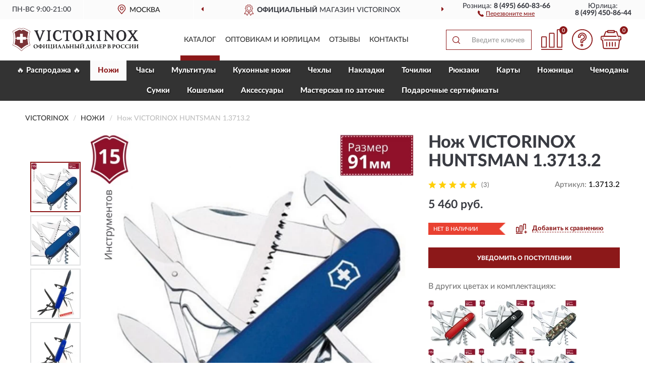

--- FILE ---
content_type: text/html; charset=utf-8
request_url: https://vixrussia.ru/nozh-victorinox-huntsman-1-3713-2
body_size: 16478
content:
<!DOCTYPE html>
<html dir="ltr" lang="ru">
<head>
<meta charset="UTF-8" />
<meta name="viewport" content="width=device-width, initial-scale=1, shrink-to-fit=no" />
<base href="https://vixrussia.ru/" />
<link rel="preload" href="catalog/view/fonts/Lato-Medium.woff2" as="font" type="font/woff2" crossorigin="anonymous" />
<link rel="preload" href="catalog/view/fonts/Lato-Heavy.woff2" as="font" type="font/woff2" crossorigin="anonymous" />
<link rel="preload" href="catalog/view/fonts/Lato-Bold.woff2" as="font" type="font/woff2" crossorigin="anonymous" />
<link rel="preload" href="catalog/view/fonts/font-awesome/fonts/fontawesome-webfont.woff2" as="font" type="font/woff2" crossorigin="anonymous" />
<link rel="preload" href="catalog/view/javascript/jquery/jquery.min.js" as="script" type="text/javascript" />
<link rel="preload" href="catalog/view/theme/coloring/assets/bootstrap/css/bootstrap.min.css" as="style" type="text/css" />
<link rel="preload" href="catalog/view/theme/coloring/stylesheet/style.css?ver=68" as="style" type="text/css" />
<title>VICTORINOX HUNTSMAN 1.3713.2. Купить Нож перочинный на Официальном Сайте VICTORINOX в России.</title>
<meta name="description" content="Нож VICTORINOX HUNTSMAN 1.3713.2 - ✅ Купить сегодня ❤️ Оригинал c доставкой ✈️ по всей России и Гарантией | Есть 'В наличии' | Лучшая цена 2026 | Звони 8 (495) 660-83-66 | VICTORINOX HUNTSMAN 1.3713.2: Характеристики, Фото, Отзывы" /><meta name="google-site-verification" content="kRydqsrbR90dlChMvba5BGgTa2nq2ws5TGvPnlaLhVY" /><meta name="yandex-verification" content="4c8da5e0baac37f7" /><meta http-equiv="X-UA-Compatible" content="IE=edge">
<link rel="apple-touch-icon" sizes="76x76" href="favicon-76x76.png" />
<link rel="apple-touch-icon" sizes="192x192" href="favicon-192x192.png" />
<link rel="icon" type="image/png" sizes="192x192" href="favicon-192x192.png" />
<meta name="msapplication-config" content="browserconfig.xml" />
<meta name="theme-color" content="#FFFFFF" />
<link href="https://vixrussia.ru/nozh-victorinox-huntsman-1-3713-2" rel="canonical" />
<script src="catalog/view/javascript/jquery/jquery.min.js"></script>
<link href="catalog/view/theme/coloring/assets/bootstrap/css/bootstrap.min.css" rel="stylesheet" type="text/css" />
<link href="catalog/view/theme/coloring/stylesheet/style.css?ver=68" rel="stylesheet" type="text/css" />
</head>
<body class="product-product product-2738">
<header class="nobg">
		<div class="top-menu-bgr-box msk">
		<div class="container">
			<div class="row">
				<div class="working_time col-xs-6 col-sm-3 col-md-3 col-lg-2 text-center">
					<div class="rezim">ПН-ВС 9:00-21:00</div>
				</div>
				<div class="current-city-holder col-xs-6 col-sm-3 col-md-3 col-lg-2 text-center">
					<button type="button" class="btn btn-link current-city"><i></i><span>Москва</span></button>
					<div class="check-city-block">
						<p class="title">Ваш город - <span>Москва</span></p>
						<div class="check-city-button-holder">
							<button class="btn yes-button">Да</button>
							<button class="btn no-button" data-toggle="modal" data-target="#userCity">Выбрать другой город</button>
						</div>
						<p class="check-city-notification">От выбраного города зависят сроки доставки</p>
					</div>	
				</div>
				<div class="top-advantage col-xs-12 text-center msk">
					<div class="advantage" id="advantage_carousel">
						<div class="advantage-block"><span><b>Официальный</b> магазин VICTORINOX</span></div>
						<div class="advantage-block"><span><b>Доставим</b> по всей России</span></div>						<div class="advantage-block"><span><b>Полный</b> ассортимент бренда</span></div>					</div>
				</div>
								<div class="header_address col-lg-3 text-center">
					<div class="address">м. Таганская, ул. Большие Каменщики,<br>д. 6, стр. 1<div class="findus"><a href="https://vixrussia.ru/contacts"><i></i><span>Как нас найти</span></a></div></div>
				</div>
				<div class="header_phone fl_phone col-xs-6 col-sm-3 col-md-3 col-lg-2 text-center">
					<div class="tel">Розница: <b>8 (495) 660-83-66</b></div>
					<div class="call"><a role="button" class="callme"><i></i><span>Перезвоните мне</span></a></div>
				</div>
				<div class="header_phone ul_phone col-xs-6 col-sm-3 col-md-3 col-lg-2 text-center">
					<div class="tel">Юрлица: <b>8 (499) 450-86-44</b></div>
				</div>
							</div>
		</div>
	</div>
			<div class="header-bgr-box nobg">
		<div class="container">
									<div class="row">
				<div class="logo-block col-md-3 col-sm-12 col-xs-12">
					<div id="logo">
					  					  							<a href="https://vixrussia.ru/"><img src="/image/catalog/logo.svg" width="250" height="47" title="VixRussia.ru" alt="VixRussia.ru" class="img-responsive" /></a>
											  					</div>
				</div>
				<div class="catalog-block col-md-5 col-xs-12 text-center">
					<div class="catalog-line text-center">
						<div class="catalog-item text-center">
							<a role="button" onclick="getcatalog();" class="catalog-url">Каталог</a>
						</div>
						<div class="catalog-item text-center">
							<a href="https://vixrussia.ru/contacts-opt" class="opt-url">Оптовикам и юрлицам</a>						</div>
						<div class="catalog-item text-center">
													<a href="https://vixrussia.ru/allreviews/" class="review-url">Отзывы</a>												</div>
						<div class="catalog-item text-center">
							<a href="https://vixrussia.ru/contacts" class="contacts-url">Контакты</a>						</div>
					</div>
				</div>
				<div class="cart-block col-md-2 col-sm-4 col-xs-5 text-center">
					<div class="row">
						<div class="cart-item compare-icon col-xs-4">
							<a rel="nofollow" href="https://vixrussia.ru/compare-products/" class="mcompare"><span id="mcompare-total" class="compare-qty">0</span></a>
						</div>
						<div class="cart-item help-icon col-xs-4">
							<a role="button" class="mhelp dropdown-toggle" data-toggle="dropdown"><span style="font-size:0">Справка</span></a>
							<ul class="help-icon-menu dropdown-menu">
								<li><a href="https://vixrussia.ru/dostavka"><i class="fa fa-circle"></i> Доставка</a></li>
								<li><a href="https://vixrussia.ru/oplata"><i class="fa fa-circle"></i> Оплата</a></li>
								<li><a href="https://vixrussia.ru/vozvrat"><i class="fa fa-circle"></i> Возврат</a></li>
							</ul>
						</div>
						<div class="cart-item cart-icon col-xs-4">
							<a rel="nofollow" href="/simplecheckout/" class="mcart"><span id="mcart-total" class="cart-qty">0</span></a>
						</div>
					</div>
				</div>
				<div class="search-block col-md-2 col-sm-8 col-xs-7"><div id="search" class="input-group">
	<span class="input-group-btn"><button type="button" class="btn" id="search-button"><span style="display:block;font-size:0">Поиск</span></button></span>
	<input type="text" name="search" value="" placeholder="Введите ключевое слово" class="form-control" />
</div></div>
			</div>
					</div>
	</div>
			<div class="menu-top-box">
		<div class="container">
			<div id="menu-list-top">
											<div class="menu-item">
					<a href="https://vixrussia.ru/rasprodazha/">🔥 Распродажа 🔥</a>				</div>
								<div class="menu-item">
					<a href="https://vixrussia.ru/karmannye-nozhi-i-instrumenty/" class="active">Ножи</a>				</div>
								<div class="menu-item">
					<a href="https://vixrussia.ru/chasy/">Часы</a>				</div>
								<div class="menu-item">
					<a href="https://vixrussia.ru/multituly/">Мультитулы</a>				</div>
								<div class="menu-item">
					<a href="https://vixrussia.ru/kuxonnye-nozhi-i-prinadlezhnosti/">Кухонные ножи</a>				</div>
								<div class="menu-item">
					<a href="https://vixrussia.ru/chexly/">Чехлы</a>				</div>
								<div class="menu-item">
					<a href="https://vixrussia.ru/nakladka/">Накладки</a>				</div>
								<div class="menu-item">
					<a href="https://vixrussia.ru/tochilke/">Точилки</a>				</div>
								<div class="menu-item">
					<a href="https://vixrussia.ru/rjukzaki-i-sumki/">Рюкзаки</a>				</div>
								<div class="menu-item">
					<a href="https://vixrussia.ru/kartochki/">Карты</a>				</div>
								<div class="menu-item">
					<a href="https://vixrussia.ru/nozhnitsy/">Ножницы</a>				</div>
								<div class="menu-item">
					<a href="https://vixrussia.ru/chemodany/">Чемоданы</a>				</div>
								<div class="menu-item">
					<a href="https://vixrussia.ru/sumke/">Сумки</a>				</div>
								<div class="menu-item">
					<a href="https://vixrussia.ru/koshelke/">Кошельки</a>				</div>
								<div class="menu-item">
					<a href="https://vixrussia.ru/bagazh-i-aksessuary/">Aксессуары </a>				</div>
								<div class="menu-item">
					<a href="https://vixrussia.ru/masterskaja-po-zatochke/">Мастерская по заточке</a>				</div>
								<div class="menu-item">
					<a href="https://vixrussia.ru/podarochnye-sertifikaty/">Подарочные сертификаты</a>				</div>
										</div>
					</div>
    </div>
	</header>
<div class="hidden" id="mapdata" data-lat="55.76" data-lon="37.64"></div>
<div class="hidden" id="mapcity" data-text="Москва" data-kladr="7700000000000" data-zip="115172" data-fias="0c5b2444-70a0-4932-980c-b4dc0d3f02b5"></div>
<div class="hidden" id="userip" data-text="3.16.150.161" data-recook="0"></div>
<div class="content-top-box"></div>
<div class="container product-page">
  <div class="row">
	<div class="breadcrumb-line col-sm-12">
		<ul class="breadcrumb" itemscope="" itemtype="http://schema.org/BreadcrumbList">
											<li itemscope="" itemprop="itemListElement" itemtype="http://schema.org/ListItem"><a itemprop="item" href="https://vixrussia.ru/"><span itemprop="name">VICTORINOX</span></a><meta itemprop="position" content="1" /></li>
														<li itemscope="" itemprop="itemListElement" itemtype="http://schema.org/ListItem"><a itemprop="item" href="https://vixrussia.ru/karmannye-nozhi-i-instrumenty/"><span itemprop="name">Ножи</span></a><meta itemprop="position" content="2" /></li>
														<li itemscope="" itemprop="itemListElement" itemtype="http://schema.org/ListItem" class="active"><span itemprop="name">Нож VICTORINOX HUNTSMAN 1.3713.2</span><link itemprop="item" href="https://vixrussia.ru/nozh-victorinox-huntsman-1-3713-2" /><meta itemprop="position" content="3" /></li>
							</ul>
	</div>
	                <div id="content" class="product-content col-sm-12">
		<div class="row" itemscope itemtype="http://schema.org/Product">
			<div id="product-top" class="col-sm-12">
				<div class="row">
					<div class="top-block col-lg-8 col-md-7 col-sm-6">
						<div class="row">
							<div class="img-block col-sm-12">
																<div class="thumbnails" id="product-mimages">
																													<div class="main-image col-lg-10 col-xs-12" title="Нож VICTORINOX HUNTSMAN 1.3713.2">
											<div class="main-image-block center-block">
												<img id="zoom" src="https://vixrussia.ru/image/cache/catalog/Produkts2/noj-victorinox-huntsman-137132-680x680.webp" width="680" height="680" itemprop="image" data-large="https://vixrussia.ru/image/cache/catalog/Produkts2/noj-victorinox-huntsman-137132-1500x1500.webp" title="Нож VICTORINOX HUNTSMAN 1.3713.2" alt="Нож VICTORINOX HUNTSMAN 1.3713.2" class="zoombig img-responsive center-block" />
																							</div>
										</div>
																														<div class="images-additional col-lg-2 col-xs-12">
											<ul class="image-additional">
																							<li class="thumbnail active" data-href="https://vixrussia.ru/image/cache/catalog/Produkts2/noj-victorinox-huntsman-137132-680x680.webp" data-tmb-large="https://vixrussia.ru/image/cache/catalog/Produkts2/noj-victorinox-huntsman-137132-1500x1500.webp">
													<img src="https://vixrussia.ru/image/cache/catalog/Produkts2/noj-victorinox-huntsman-137132-96x96.webp" width="96" height="96" title="Нож VICTORINOX HUNTSMAN 1.3713.2" alt="Нож VICTORINOX HUNTSMAN 1.3713.2" />
												</li>
																																		<li class="thumbnail" data-href="https://vixrussia.ru/image/cache/catalog/Produkts2/noj-victorinox-huntsman-137132-1-680x680.webp" data-tmb-large="https://vixrussia.ru/image/cache/catalog/Produkts2/noj-victorinox-huntsman-137132-1-1500x1500.webp">
													<img src="https://vixrussia.ru/image/cache/placeholder-96x96.webp" data-lazy="https://vixrussia.ru/image/cache/catalog/Produkts2/noj-victorinox-huntsman-137132-1-96x96.webp" width="96" height="96" title="Нож VICTORINOX HUNTSMAN 1.3713.2" alt="Нож VICTORINOX HUNTSMAN 1.3713.2" />
													<meta itemprop="image" content="https://vixrussia.ru/image/cache/catalog/Produkts2/noj-victorinox-huntsman-137132-1-680x680.webp">
												</li>
																							<li class="thumbnail" data-href="https://vixrussia.ru/image/cache/catalog/Produkts2/noj-victorinox-huntsman-137132-2-680x680.webp" data-tmb-large="https://vixrussia.ru/image/cache/catalog/Produkts2/noj-victorinox-huntsman-137132-2-1500x1500.webp">
													<img src="https://vixrussia.ru/image/cache/placeholder-96x96.webp" data-lazy="https://vixrussia.ru/image/cache/catalog/Produkts2/noj-victorinox-huntsman-137132-2-96x96.webp" width="96" height="96" title="Нож VICTORINOX HUNTSMAN 1.3713.2" alt="Нож VICTORINOX HUNTSMAN 1.3713.2" />
													<meta itemprop="image" content="https://vixrussia.ru/image/cache/catalog/Produkts2/noj-victorinox-huntsman-137132-2-680x680.webp">
												</li>
																							<li class="thumbnail" data-href="https://vixrussia.ru/image/cache/catalog/Produkts2/noj-victorinox-huntsman-137132-3-680x680.webp" data-tmb-large="https://vixrussia.ru/image/cache/catalog/Produkts2/noj-victorinox-huntsman-137132-3-1500x1500.webp">
													<img src="https://vixrussia.ru/image/cache/placeholder-96x96.webp" data-lazy="https://vixrussia.ru/image/cache/catalog/Produkts2/noj-victorinox-huntsman-137132-3-96x96.webp" width="96" height="96" title="Нож VICTORINOX HUNTSMAN 1.3713.2" alt="Нож VICTORINOX HUNTSMAN 1.3713.2" />
													<meta itemprop="image" content="https://vixrussia.ru/image/cache/catalog/Produkts2/noj-victorinox-huntsman-137132-3-680x680.webp">
												</li>
																							<li class="thumbnail" data-href="https://vixrussia.ru/image/cache/catalog/Produkts2/noj-victorinox-huntsman-137132-1-680x680.webp" data-tmb-large="https://vixrussia.ru/image/cache/catalog/Produkts2/noj-victorinox-huntsman-137132-1-1500x1500.webp">
													<img src="https://vixrussia.ru/image/cache/placeholder-96x96.webp" data-lazy="https://vixrussia.ru/image/cache/catalog/Produkts2/noj-victorinox-huntsman-137132-1-96x96.webp" width="96" height="96" title="Нож VICTORINOX HUNTSMAN 1.3713.2" alt="Нож VICTORINOX HUNTSMAN 1.3713.2" />
													<meta itemprop="image" content="https://vixrussia.ru/image/cache/catalog/Produkts2/noj-victorinox-huntsman-137132-1-680x680.webp">
												</li>
																						</ul>
										</div>
																											</div>
																							</div>
																					<div class="last-review-block col-md-12">
								<div class="last-review">
									<div class="last-review-title">ПОСЛЕДНИЙ ОТЗЫВ</div>
									<div class="last-review-body">
										<div class="last-review-rating star5">&nbsp;</div>
										<div class="last-review-author">Сергей</div>
										<div class="last-review-text short">Оригинал. Рекомендую. Купил второй, первым пользуюсь уже 11 лет, очень помогает в монтажных работах. ..</div>
									</div>
									<div class="more-button"><i class="fa fa-angle-down" aria-hidden="true"></i></div>
								</div>
							</div>
													</div>
					</div>
					<div class="dsc-block col-lg-4 col-md-5 col-sm-6">
						<div class="row">
							<div class="col-sm-12">
																<h1 itemprop="name">Нож VICTORINOX HUNTSMAN 1.3713.2</h1>
																<div class="skurev-info">
																		<div class="review-info">
										<span class="ret-star star5">&nbsp;</span>
										<span class="count-rev">(3)</span>
									</div>
																		<div class="sku-info">Артикул: <span itemprop="sku">1.3713.2</span></div>
								</div>
								<meta itemprop="mpn" content="1.3713.2">
																<div class="price-info">
																		<div class="price" itemprop="offers" itemscope itemtype="http://schema.org/Offer">
																				<div>5 460 руб.</div>
										<input type="hidden" name="product_price" value="5 460 руб." />
																				<meta itemprop="price" content="5460">
																														<meta itemprop="priceCurrency" content="RUB">
										<meta itemprop="priceValidUntil" content="2026-01-18">
										<link itemprop="url" href="https://vixrussia.ru/nozh-victorinox-huntsman-1-3713-2" />
										<meta itemprop="seller" content="VixRussia.ru">
										<meta itemprop="itemCondition" content="http://schema.org/NewCondition">
										<meta itemprop="availability" content="http://schema.org/OutOfStock">
																			</div>
																										</div>
								<div class="stock-info">
																																				<div class="stock-status stock-alert-danger">Нет в наличии</div>
									<div class="compare-info">
																			<a role="button" onclick="addcompare('2738');" class="pcompare"><i></i><span>Добавить к сравнению</span></a>
																		</div>
								</div>
																<div id="prodcart" class="addcart">
																		<div>
										<button type="button" id="button-avail" class="btn btn-block notify">УВЕДОМИТЬ О ПОСТУПЛЕНИИ</button>
									</div>
																										</div>
																<div id="cveta">
									<div class="header">В других цветах и комплектациях:</div>
									<div class="row">
										<div class="cveta-items col-xs-12">
																						<div class="product-item">
												<div class="image">
													<a href="https://vixrussia.ru/victorinox-shvejtsarskij-nozh-huntsman-1-3713" title="Нож VICTORINOX HUNTSMAN 1.3713"><img width="96" height="96" src="https://vixrussia.ru/image/cache/catalog/Produkts2/noj-victorinox-huntsman-13713-96x96.webp" loading="lazy" alt="Нож VICTORINOX HUNTSMAN 1.3713" title="Нож VICTORINOX HUNTSMAN 1.3713" class="img-responsive" /></a>
												</div>
											</div>
																						<div class="product-item">
												<div class="image">
													<a href="https://vixrussia.ru/victorinox-shvejtsarskij-nozh-huntsman-1-3713-3" title="Нож VICTORINOX HUNTSMAN 1.3713.3"><img width="96" height="96" src="https://vixrussia.ru/image/cache/catalog/Produkts2/noj-victorinox-huntsman-137133-96x96.webp" loading="lazy" alt="Нож VICTORINOX HUNTSMAN 1.3713.3" title="Нож VICTORINOX HUNTSMAN 1.3713.3" class="img-responsive" /></a>
												</div>
											</div>
																						<div class="product-item">
												<div class="image">
													<a href="https://vixrussia.ru/victorinox-shvejtsarskij-nozh-huntsman-1-3713-94" title="Нож VICTORINOX HUNTSMAN 1.3713.94"><img width="96" height="96" src="https://vixrussia.ru/image/cache/catalog/Produkts2/noj-victorinox-huntsman-1371394-96x96.webp" loading="lazy" alt="Нож VICTORINOX HUNTSMAN 1.3713.94" title="Нож VICTORINOX HUNTSMAN 1.3713.94" class="img-responsive" /></a>
												</div>
											</div>
																						<div class="product-item">
												<div class="image">
													<a href="https://vixrussia.ru/victorinox-shvejtsarskij-nozh-huntsman-1-3713-941" title="Нож VICTORINOX HUNTSMAN 1.3713.941"><img width="96" height="96" src="https://vixrussia.ru/image/cache/catalog/Produkts2/noj-victorinox-huntsman-13713941-96x96.webp" loading="lazy" alt="Нож VICTORINOX HUNTSMAN 1.3713.941" title="Нож VICTORINOX HUNTSMAN 1.3713.941" class="img-responsive" /></a>
												</div>
											</div>
																						<div class="product-item">
												<div class="image">
													<a href="https://vixrussia.ru/victorinox-shvejtsarskij-nozh-huntsman-1-3713-t" title="Нож VICTORINOX HUNTSMAN 1.3713.T"><img width="96" height="96" src="https://vixrussia.ru/image/cache/catalog/Produkts2/noj-victorinox-huntsman-13713t-96x96.webp" loading="lazy" alt="Нож VICTORINOX HUNTSMAN 1.3713.T" title="Нож VICTORINOX HUNTSMAN 1.3713.T" class="img-responsive" /></a>
												</div>
											</div>
																						<div class="product-item">
												<div class="image">
													<a href="https://vixrussia.ru/victorinox-shvejtsarskij-nozh-huntsman-1-3713-t2" title="Нож VICTORINOX HUNTSMAN 1.3713.T2"><img width="96" height="96" src="https://vixrussia.ru/image/cache/catalog/Produkts2/noj-victorinox-huntsman-13713t2-96x96.webp" loading="lazy" alt="Нож VICTORINOX HUNTSMAN 1.3713.T2" title="Нож VICTORINOX HUNTSMAN 1.3713.T2" class="img-responsive" /></a>
												</div>
											</div>
																						<div class="product-item">
												<div class="image">
													<a href="https://vixrussia.ru/victorinox-perochinnyj-nozh-huntsman-1-3713-t7" title="Нож VICTORINOX HUNTSMAN 1.3713.T7"><img width="96" height="96" src="https://vixrussia.ru/image/cache/catalog/Produkts2/noj-victorinox-huntsman-13713t7-96x96.webp" loading="lazy" alt="Нож VICTORINOX HUNTSMAN 1.3713.T7" title="Нож VICTORINOX HUNTSMAN 1.3713.T7" class="img-responsive" /></a>
												</div>
											</div>
																						<div class="product-item">
												<div class="image">
													<a href="https://vixrussia.ru/nozh-victorinox-huntsman-wood-1-3711-63" title="Нож VICTORINOX HUNTSMAN WOOD 1.3711.63"><img width="96" height="96" src="https://vixrussia.ru/image/cache/catalog/Produkts2/noj-victorinox-huntsman-wood-1371163-96x96.webp" loading="lazy" alt="Нож VICTORINOX HUNTSMAN WOOD 1.3711.63" title="Нож VICTORINOX HUNTSMAN WOOD 1.3711.63" class="img-responsive" /></a>
												</div>
											</div>
																					</div>
									</div>
									<div class="cveta-btn" style="display:none;"><a class="btn btn-link" role="button"><span>Показать все</span> <i class="fa fa-angle-down" aria-hidden="true"></i></a></div>
								</div>
															</div>
						</div>
						<div class="row">
							<div class="col-sm-12">
								<div class="navi-block">
																																													<div class="navi-item navih"><a role="button" id="navih">Характеристики</a></div>
									<div class="navi-item navid"><a role="button" id="navid">Описание</a></div>
									<div class="navi-item navic"><a role="button" id="navic">Комплектация</a></div>
									<div class="navi-item naviv hidden"><a role="button" class="disabled">Видео <i class="fa fa-play-circle" aria-hidden="true"></i></a></div>
								</div>
							</div>
						</div>
						<div class="row">
							<div class="col-sm-12" id="product">
								<div class="panel panel-default panel-dost">
									<div class="panel-body dost">
										<div class="dostavka">
											<div class="delivery-title">
												<span>Доставка в</span><span><a role="button" class="btn btn-link current-city-delivery">Москва</a></span>
											</div>
																						<div class="delivery-methods">
																									<div class="delivery-method delivery-pickup">
														<div class="method-data"><span class="method-title">Самовывоз из магазина</span><span class="method-cost">0 руб.</span></div><div class="method-dop small"><font color="#8c1819">по предварительному заказу</font><br>(г. Москва, м. Таганская, <br>ул. Большие Каменщики, д. 6, стр. 1)</div>													</div>
																									<div class="delivery-method delivery-citylink">
														<div class="method-data"><span class="method-title">Курьером <span class="small">(1-2 рабочих дня)</span></span><span class="method-cost">0 руб.</span></div>													</div>
																									<div class="delivery-method delivery-pickups">
														<div class="method-data"><span class="method-title">Самовывоз из ПВЗ <span class="small">(1-2 рабочих дня)</span></span><span class="method-cost">0 руб.</span></div>													</div>
																							</div>
																						<div class="dostavka-mapblock">
												<div id="dostavka_map" class="nomap"></div>
												<div class="dostavka-mapbtn"><a class="btn btn-info" role="button">Показать карту</a></div>
											</div>
										</div>
									</div>
								</div>
							</div>
						</div>
					</div>
				</div>
			</div>
						<div id="product-bottom" class="col-sm-12">
								<div class="row">
																																			<div class="specification-block col-lg-4 col-md-6 col-sm-6 col-xs-12">
						<div class="item-specification">
							<h2>ХАРАКТЕРИСТИКИ</h2>
							<div class="haracter">
								<div class="attr-name">Цена</div>
								<div class="attr-text"> - 5 460 руб.</div>
							</div>
														  																<div class="haracter">
									<div class="attr-name">Вес</div>
									<div class="attr-text"> - 97 гр</div>
								</div>
															  																<div class="haracter">
									<div class="attr-name">Высота </div>
									<div class="attr-text"> - 21</div>
								</div>
															  																<div class="haracter">
									<div class="attr-name">Инструменты</div>
									<div class="attr-text"> - С лезвием; Со штопором; С консервным ножом; С малой отверткой; С открывалкой для бутылок; С отверткой; С инструментом для снятия изоляции; С шилом; С кольцом для ключей; С ножницами; С крючком; С пилой по дереву; С пинцетом; С зубочисткой</div>
								</div>
															  																<div class="haracter">
									<div class="attr-name">Марка стали</div>
									<div class="attr-text"> - X55CrMo14 - кованая, молибден-ванадиевая</div>
								</div>
															  																<div class="haracter" itemprop="additionalProperty" itemtype="https://schema.org/PropertyValue" itemscope>
									<div class="attr-name" itemprop="name">Материал клинка</div>
									<div class="attr-text"> - <span itemprop="value">Высококачественная нержавеющая сталь</span></div>
								</div>
															  																<div class="haracter">
									<div class="attr-name">Рукоятка</div>
									<div class="attr-text"> - С ручкой из нейлона</div>
								</div>
															  																<div class="haracter">
									<div class="attr-name">Твердость по шкале Роквелла (Hrc)</div>
									<div class="attr-text"> - 55-56</div>
								</div>
															  																<div class="haracter">
									<div class="attr-name">Страна изготовитель</div>
									<div class="attr-text"> - Швейцария</div>
								</div>
															  														  																<div class="haracter">
									<div class="attr-name">Длина лезвия</div>
									<div class="attr-text"> - С лезвием 70 мм</div>
								</div>
															  																<div class="haracter">
									<div class="attr-name">Слои</div>
									<div class="attr-text"> - 4</div>
								</div>
															  																<div class="haracter">
									<div class="attr-name">Толщина </div>
									<div class="attr-text"> - 21 мм</div>
								</div>
															  																<div class="haracter">
									<div class="attr-name">Функции</div>
									<div class="attr-text"> - 15 функций</div>
								</div>
															  																						<div class="haracter">
									<div class="attr-name">Серия</div>
									<div class="attr-text"> - <span><a href="https://vixrussia.ru/karmannye-nozhi-i-instrumenty/huntsman/">Huntsman</a></span></div>
								</div>
															<div class="haracter">
									<div class="attr-name">Тип</div>
									<div class="attr-text"> - <span><a href="https://vixrussia.ru/karmannye-nozhi-i-instrumenty/oficerskie-nozhi-91-mm/">Офицерские</a></span><span><a href="https://vixrussia.ru/karmannye-nozhi-i-instrumenty/perochinnye/">Перочинные</a></span><span><a href="https://vixrussia.ru/karmannye-nozhi-i-instrumenty/skladnye/">Складные</a></span></div>
								</div>
															<div class="haracter">
									<div class="attr-name">Размер</div>
									<div class="attr-text"> - <span><a href="https://vixrussia.ru/karmannye-nozhi-i-instrumenty/91mm/">91 мм</a></span></div>
								</div>
															<div class="haracter">
									<div class="attr-name">Цвет</div>
									<div class="attr-text"> - <span><a href="https://vixrussia.ru/karmannye-nozhi-i-instrumenty/sinie/">Синие</a></span></div>
								</div>
															<div class="haracter">
									<div class="attr-name">Особенности</div>
									<div class="attr-text"> - <span><a href="https://vixrussia.ru/karmannye-nozhi-i-instrumenty/mnogofunkcionalnye/">Многофункциональные (мультитулы)</a></span></div>
								</div>
													</div>
					</div>
															<div class="complectation-block col-lg-4 col-md-6 col-sm-6 col-xs-12 pull-right">
						<div class="item-complectation">
							<h2>КОМПЛЕКТАЦИЯ</h2>
							<div><ol><li>Нож</li><li>Упаковка</li></ol></div>
						</div>
					</div>
															<div class="description-block col-lg-4 col-md-12 col-xs-12">
						<div class="item-description">
							<h2>ОПИСАНИЕ</h2>
							<div itemprop="description"><p style="text-align: justify; ">Швейцарский складной нож Victorinox 1.3713.2 Huntsman Blue длиной 91 мм и с синей рукояткой можно назвать практичным и популярным армейским складником. Востребованность модели обусловлена его функциональностью при относительно небольших размерах.</p><p style="text-align: justify; ">С ножом 1.3713.2 Huntsman Blue решение бытовых задач в городских условиях, во время выездов на природу и на пикник с таким ножом станет настоящим удовольствием. Ведь тщательно проработанная каждая деталь обеспечивает и безопасность применения, и надежность ножа даже при регулярном его использовании.</p><p style="text-align: justify; "><span style="font-weight: bold;">Victorinox 1.3713.2 имеет следующие 15 инструментов:</span></p><ol><li style="text-align: justify; ">Большое лезвие</li><li style="text-align: justify;">Малое лезвие</li><li style="text-align: justify;">Штопор</li><li style="text-align: justify;">Консервный нож с:</li><li style="text-align: justify;">– Малой отвёрткой</li><li style="text-align: justify; ">Открывалка для бутылок с:</li><li style="text-align: justify;">– Отвёрткой</li><li style="text-align: justify;">– Инструментом для снятия изоляции</li><li style="text-align: justify;">Шило, кернер</li><li style="text-align: justify;">Кольцо для ключей</li><li style="text-align: justify;">Пинцет</li><li style="text-align: justify;">Зубочистка</li><li style="text-align: justify;">Ножницы</li><li style="text-align: justify;">Многофункциональный крючок</li><li style="text-align: justify;">Пила по дереву</li></ol><p style="text-align: justify; ">Кольцо для крепления ключей и пластиковая зубочистка дополняют комплектацию складного ножа Victorinox 1.3713.2 Blue.</p><p style="text-align: justify; "><span style="font-weight: bold;">Ухода за ножом Victorinox 1.3713.2 Huntsman Blue</span></p><p style="text-align: justify; ">Чтобы складной нож 1.3713.2 длительное время безотказно выполнял свои функции, требуется осуществлять несложный, но регулярный уход за ним.</p><ul><li style="text-align: justify; ">Удаление загрязнений</li><li style="text-align: justify;">Промывание мягким моющим средством</li><li style="text-align: justify;">Просушивание в развернутом виде</li></ul><p style="text-align: justify; ">Эти 3 простых действия - залог предупреждения порчи ножа, сохранения его функциональности и привлекательности.</p><div class="product__card-description" style="max-width: 425px; margin-right: 30px;" bis_skin_checked="1"><p style="text-align: justify; line-height: 19.5px;"><span style="font-weight: bold;">Рекомендуемые чехлы:</span>&nbsp;4.0480.1, 4.0480.3, 4.0520.1, 4.0520.3, 4.0520.31, 4.0520.32, 4.0543.3, 4.0533, 4.0738&nbsp;</p><p style="text-align: justify; line-height: 19.5px;"><span style="font-weight: bold;">Рекомендуемые аксессуары:</span></p><p style="text-align: justify; line-height: 19.5px;">Инструмент для заточки: 4.3311, 4.3323, 4.0567.32</p><p style="text-align: justify; line-height: 19.5px;">Держатели на ремень: 4.1853, 4.1858, 4.1859, 4.1860</p><p style="text-align: justify; line-height: 19.5px;">Цепочки длинные: &nbsp;4.1813, 4.1814, 4.1815</p><p style="text-align: justify; line-height: 19.5px;">Цепочки короткие: 4.1820</p><p style="text-align: justify; line-height: 19.5px;">Комбинированные цепочки: 4.1854</p><p style="text-align: justify; line-height: 19.5px;">Шнурок с карабином: 4.1879</p><p style="text-align: justify; line-height: 19.5px;">Масло смазочное: 4.3302</p></div></div>
						</div>
					</div>
										<div itemprop="brand" itemtype="https://schema.org/Brand" itemscope><meta itemprop="name" content="VICTORINOX"></div>
					<meta itemprop="category" content="Ножи">				</div>
												<div class="row"><div class="content-bottom col-sm-12"><div class="box-product box-alsobuy">
	<div class="box-heading">С этим товаром покупают</div>
	<div id="alsobuy" class="box-body">
			<div class="product-layout product-grid">
			<div class="product-thumb thumbnail" itemprop="item" itemtype="http://schema.org/Product" itemscope>
				<div class="image">
					<a href="https://vixrussia.ru/victorinox-shvejtsarskij-nozh-explorer-1-6703" title="Нож VICTORINOX EXPLORER 1.6703">
						<img src="https://vixrussia.ru/image/cache/placeholder-345x345.webp" width="345" height="345" data-src="https://vixrussia.ru/image/cache/catalog/Produkts2/noj-victorinox-explorer-16703-345x345.webp" alt="Нож VICTORINOX EXPLORER 1.6703" title="Нож VICTORINOX EXPLORER 1.6703" class="lazyOwl img-responsive" />
					</a>
														</div>
				<div class="caption">
					<div class="h4"><a href="https://vixrussia.ru/victorinox-shvejtsarskij-nozh-explorer-1-6703"><span itemprop="name">Нож VICTORINOX EXPLORER 1.6703</span></a></div>
					<link itemprop="url" href="https://vixrussia.ru/victorinox-shvejtsarskij-nozh-explorer-1-6703" />
					<meta itemprop="image" content="https://vixrussia.ru/image/cache/catalog/Produkts2/noj-victorinox-explorer-16703-345x345.webp">
					<meta itemprop="sku" content="1.6703">
					<meta itemprop="mpn" content="1.6703">
					<meta itemprop="description" content="Нож VICTORINOX EXPLORER 1.6703 Красные, 91 мм, Explorer, С шилом, Туристические, 16 функций, С лезвием 70 мм, Многофункциональные (мультитулы)">
					<div class="pricerate">
						<div class="priceline">
													<span class="price" itemprop="offers" itemtype="http://schema.org/Offer" itemscope>
															<span class="price-new">8 078 руб.</span>
								<meta itemprop="price" content="8078">
															<meta itemprop="priceCurrency" content="RUB">
								<meta itemprop="priceValidUntil" content="2026-01-18">
								<link itemprop="url" href="https://vixrussia.ru/victorinox-shvejtsarskij-nozh-explorer-1-6703" />
								<meta itemprop="itemCondition" content="http://schema.org/NewCondition">
								<meta itemprop="availability" content="http://schema.org/InStock">
															</span>
																			<span class="rating has-rating star5" itemprop="aggregateRating" itemtype="http://schema.org/AggregateRating" itemscope>
															<a href="https://vixrussia.ru/victorinox-shvejtsarskij-nozh-explorer-1-6703#prev">2 отзыва</a>
															<meta itemprop="itemReviewed" content="Нож VICTORINOX EXPLORER 1.6703">
								<meta itemprop="ratingValue" content="5.0">
								<meta itemprop="reviewCount" content="2">
							</span>
												</div>
						<div class="catsize">
												</div>
												<div class="catattr">
																						<div class="catattr-line"><span class="catattr-name">Материал клинка:</span><span class="catattr-text">Нержавеющая сталь</span></div>
																					</div>
												<div class="buttonline">
													<a href="https://vixrussia.ru/victorinox-shvejtsarskij-nozh-explorer-1-6703" class="btn btn-primary btn-sm btn-addtocart">КУПИТЬ</a>
							<a id="compare_2028" role="button" onclick="compare.add('2028');" title="Сравнить" class="btn btn-primary btn-sm btn-compare">&nbsp;</a>
												</div>
					</div>
				</div>
						</div>
		</div>
			<div class="product-layout product-grid">
			<div class="product-thumb thumbnail" itemprop="item" itemtype="http://schema.org/Product" itemscope>
				<div class="image">
					<a href="https://vixrussia.ru/victorinox-shvejtsarskij-nozh-huntsman-1-3713" title="Нож VICTORINOX HUNTSMAN 1.3713">
						<img src="https://vixrussia.ru/image/cache/placeholder-345x345.webp" width="345" height="345" data-src="https://vixrussia.ru/image/cache/catalog/Produkts2/noj-victorinox-huntsman-13713-345x345.webp" alt="Нож VICTORINOX HUNTSMAN 1.3713" title="Нож VICTORINOX HUNTSMAN 1.3713" class="lazyOwl img-responsive" />
					</a>
														</div>
				<div class="caption">
					<div class="h4"><a href="https://vixrussia.ru/victorinox-shvejtsarskij-nozh-huntsman-1-3713"><span itemprop="name">Нож VICTORINOX HUNTSMAN 1.3713</span></a></div>
					<link itemprop="url" href="https://vixrussia.ru/victorinox-shvejtsarskij-nozh-huntsman-1-3713" />
					<meta itemprop="image" content="https://vixrussia.ru/image/cache/catalog/Produkts2/noj-victorinox-huntsman-13713-345x345.webp">
					<meta itemprop="sku" content="1.3713">
					<meta itemprop="mpn" content="1.3713">
					<meta itemprop="description" content="Нож VICTORINOX HUNTSMAN 1.3713 Красные, С шилом, Huntsman, Туристические, 15 функций, С лезвием 70 мм, Многофункциональные (мультитулы), 91 мм">
					<div class="pricerate">
						<div class="priceline">
													<span class="price" itemprop="offers" itemtype="http://schema.org/Offer" itemscope>
															<span class="price-new">6 436 руб.</span>
								<meta itemprop="price" content="6436">
															<meta itemprop="priceCurrency" content="RUB">
								<meta itemprop="priceValidUntil" content="2026-01-18">
								<link itemprop="url" href="https://vixrussia.ru/victorinox-shvejtsarskij-nozh-huntsman-1-3713" />
								<meta itemprop="itemCondition" content="http://schema.org/NewCondition">
								<meta itemprop="availability" content="http://schema.org/InStock">
															</span>
																			<span class="rating has-rating star5" itemprop="aggregateRating" itemtype="http://schema.org/AggregateRating" itemscope>
															<a href="https://vixrussia.ru/victorinox-shvejtsarskij-nozh-huntsman-1-3713#prev">26 отзывов</a>
															<meta itemprop="itemReviewed" content="Нож VICTORINOX HUNTSMAN 1.3713">
								<meta itemprop="ratingValue" content="5.0">
								<meta itemprop="reviewCount" content="26">
							</span>
												</div>
						<div class="catsize">
												</div>
												<div class="catattr">
																						<div class="catattr-line"><span class="catattr-name">Материал клинка:</span><span class="catattr-text">Нержавеющая сталь</span></div>
																					</div>
												<div class="buttonline">
													<a href="https://vixrussia.ru/victorinox-shvejtsarskij-nozh-huntsman-1-3713" class="btn btn-primary btn-sm btn-addtocart">КУПИТЬ</a>
							<a id="compare_2014" role="button" onclick="compare.add('2014');" title="Сравнить" class="btn btn-primary btn-sm btn-compare">&nbsp;</a>
												</div>
					</div>
				</div>
							<div class="bmarker">
					<div class="marker-fon hit-fon"></div>
					<div class="marker-text hit-text">- ХИТ -<div>продаж</div></div>									</div>
						</div>
		</div>
			<div class="product-layout product-grid">
			<div class="product-thumb thumbnail" itemprop="item" itemtype="http://schema.org/Product" itemscope>
				<div class="image">
					<a href="https://vixrussia.ru/victorinox-shvejtsarskij-nozh-huntsman-1-3713-3" title="Нож VICTORINOX HUNTSMAN 1.3713.3">
						<img src="https://vixrussia.ru/image/cache/placeholder-345x345.webp" width="345" height="345" data-src="https://vixrussia.ru/image/cache/catalog/Produkts2/noj-victorinox-huntsman-137133-345x345.webp" alt="Нож VICTORINOX HUNTSMAN 1.3713.3" title="Нож VICTORINOX HUNTSMAN 1.3713.3" class="lazyOwl img-responsive" />
					</a>
														</div>
				<div class="caption">
					<div class="h4"><a href="https://vixrussia.ru/victorinox-shvejtsarskij-nozh-huntsman-1-3713-3"><span itemprop="name">Нож VICTORINOX HUNTSMAN 1.3713.3</span></a></div>
					<link itemprop="url" href="https://vixrussia.ru/victorinox-shvejtsarskij-nozh-huntsman-1-3713-3" />
					<meta itemprop="image" content="https://vixrussia.ru/image/cache/catalog/Produkts2/noj-victorinox-huntsman-137133-345x345.webp">
					<meta itemprop="sku" content="1.3713.3">
					<meta itemprop="mpn" content="1.3713.3">
					<meta itemprop="description" content="Нож VICTORINOX HUNTSMAN 1.3713.3 Черные, 15 функций, Туристические, Huntsman, 91 мм, Многофункциональные (мультитулы), С шилом, С лезвием 70 мм">
					<div class="pricerate">
						<div class="priceline">
													<span class="price" itemprop="offers" itemtype="http://schema.org/Offer" itemscope>
															<span class="price-new">6 436 руб.</span>
								<meta itemprop="price" content="6436">
															<meta itemprop="priceCurrency" content="RUB">
								<meta itemprop="priceValidUntil" content="2026-01-18">
								<link itemprop="url" href="https://vixrussia.ru/victorinox-shvejtsarskij-nozh-huntsman-1-3713-3" />
								<meta itemprop="itemCondition" content="http://schema.org/NewCondition">
								<meta itemprop="availability" content="http://schema.org/InStock">
															</span>
																			<span class="rating has-rating star5" itemprop="aggregateRating" itemtype="http://schema.org/AggregateRating" itemscope>
															<a href="https://vixrussia.ru/victorinox-shvejtsarskij-nozh-huntsman-1-3713-3#prev">6 отзывов</a>
															<meta itemprop="itemReviewed" content="Нож VICTORINOX HUNTSMAN 1.3713.3">
								<meta itemprop="ratingValue" content="4.8">
								<meta itemprop="reviewCount" content="6">
							</span>
												</div>
						<div class="catsize">
												</div>
												<div class="catattr">
																						<div class="catattr-line"><span class="catattr-name">Материал клинка:</span><span class="catattr-text">Высококачественная нержавеющая сталь</span></div>
																					</div>
												<div class="buttonline">
													<a href="https://vixrussia.ru/victorinox-shvejtsarskij-nozh-huntsman-1-3713-3" class="btn btn-primary btn-sm btn-addtocart">КУПИТЬ</a>
							<a id="compare_2015" role="button" onclick="compare.add('2015');" title="Сравнить" class="btn btn-primary btn-sm btn-compare">&nbsp;</a>
												</div>
					</div>
				</div>
							<div class="bmarker">
					<div class="marker-fon hit-fon"></div>
					<div class="marker-text hit-text">- ХИТ -<div>продаж</div></div>									</div>
						</div>
		</div>
			<div class="product-layout product-grid">
			<div class="product-thumb thumbnail" itemprop="item" itemtype="http://schema.org/Product" itemscope>
				<div class="image">
					<a href="https://vixrussia.ru/victorinox-perochinnyj-nozh-fieldmaster" title="Нож VICTORINOX FIELDMASTER 1.4713">
						<img src="https://vixrussia.ru/image/cache/placeholder-345x345.webp" width="345" height="345" data-src="https://vixrussia.ru/image/cache/catalog/Produkts2/noj-victorinox-fieldmaster-14713-345x345.webp" alt="Нож VICTORINOX FIELDMASTER 1.4713" title="Нож VICTORINOX FIELDMASTER 1.4713" class="lazyOwl img-responsive" />
					</a>
														</div>
				<div class="caption">
					<div class="h4"><a href="https://vixrussia.ru/victorinox-perochinnyj-nozh-fieldmaster"><span itemprop="name">Нож VICTORINOX FIELDMASTER 1.4713</span></a></div>
					<link itemprop="url" href="https://vixrussia.ru/victorinox-perochinnyj-nozh-fieldmaster" />
					<meta itemprop="image" content="https://vixrussia.ru/image/cache/catalog/Produkts2/noj-victorinox-fieldmaster-14713-345x345.webp">
					<meta itemprop="sku" content="1.4713">
					<meta itemprop="mpn" content="1.4713">
					<meta itemprop="description" content="Нож VICTORINOX FIELDMASTER 1.4713 Красные, 15 функций, Туристические, Fieldmaster, 91 мм, Многофункциональные (мультитулы), С шилом, С лезвием 70 мм">
					<div class="pricerate">
						<div class="priceline">
													<span class="price" itemprop="offers" itemtype="http://schema.org/Offer" itemscope>
															<span class="price-new">6 436 руб.</span>
								<meta itemprop="price" content="6436">
															<meta itemprop="priceCurrency" content="RUB">
								<meta itemprop="priceValidUntil" content="2026-01-18">
								<link itemprop="url" href="https://vixrussia.ru/victorinox-perochinnyj-nozh-fieldmaster" />
								<meta itemprop="itemCondition" content="http://schema.org/NewCondition">
								<meta itemprop="availability" content="http://schema.org/InStock">
															</span>
																			<span class="rating has-rating star5" itemprop="aggregateRating" itemtype="http://schema.org/AggregateRating" itemscope>
															<a href="https://vixrussia.ru/victorinox-perochinnyj-nozh-fieldmaster#prev">8 отзывов</a>
															<meta itemprop="itemReviewed" content="Нож VICTORINOX FIELDMASTER 1.4713">
								<meta itemprop="ratingValue" content="4.8">
								<meta itemprop="reviewCount" content="8">
							</span>
												</div>
						<div class="catsize">
												</div>
												<div class="catattr">
																						<div class="catattr-line"><span class="catattr-name">Материал клинка:</span><span class="catattr-text">Высококачественная нержавеющая сталь</span></div>
																					</div>
												<div class="buttonline">
													<a href="https://vixrussia.ru/victorinox-perochinnyj-nozh-fieldmaster" class="btn btn-primary btn-sm btn-addtocart">КУПИТЬ</a>
							<a id="compare_2295" role="button" onclick="compare.add('2295');" title="Сравнить" class="btn btn-primary btn-sm btn-compare">&nbsp;</a>
												</div>
					</div>
				</div>
							<div class="bmarker">
					<div class="marker-fon hit-fon"></div>
					<div class="marker-text hit-text">- ХИТ -<div>продаж</div></div>									</div>
						</div>
		</div>
		</div>
<script>
var alsbycarl = false;

function alsobuysethat() {
setTimeout(function() {
var zhcat = 0;var zehat = 0;var hcat = 0;var ehat = 0;
var rzelems = $('#alsobuy .product-grid .caption .catsize');
if (rzelems.length) {
$(rzelems).each(function(index, element) {zehat = $(element).innerHeight();if (zehat > zhcat) {zhcat = zehat;}});
$(rzelems).css('height', zhcat + 'px');}
var arelems = $('#alsobuy .product-grid .caption .catattr');
if (arelems.length) {
$(arelems).each(function(index, element) {ehat = 0;$(element).children().each(function() {ehat += $(this).innerHeight();});if (ehat > hcat) {hcat = ehat;}});
$(arelems).css('height', hcat + 'px');}
}, 400);sethbbox();}

function oncarlbuy() {
if (!alsbycarl) {
if (($(document).scrollTop() + $(window).height()) > $('#alsobuy').offset().top) {
alsbycarl = $('#alsobuy');alsbycarl.owlCarousel({responsiveBaseWidth: '#alsobuy', itemsCustom: [[0, 1], [448, 2], [721, 3], [1280, 3]], theme: 'product-carousel', lazyLoad: true, navigation: true, slideSpeed: 400, paginationSpeed: 300, 
autoPlay: false, stopOnHover: true, touchDrag: true, mouseDrag: true, navigationText: ['<i class="fa fa-angle-left fa-2x" aria-hidden="true"></i>', '<i class="fa fa-angle-right fa-2x" aria-hidden="true"></i>'], pagination: false});
alsobuysethat();}} else {document.removeEventListener("scroll", oncarlbuy, {passive: true});}}

$(document).ready(function() {
oncarlbuy();
document.addEventListener("scroll", oncarlbuy, {passive: true});
window.addEventListener("resize", alsobuysethat, false);
});
</script>
</div></div></div>
												<div class="row">
					<div id="product-review" class="col-sm-12">
												<h3>Последние отзывы или вопросы</h3>
												<div class="product-rating">
							<div class="row">
								<div class="col-xs-12 product-star">
																	<div class="ret-star star5">&nbsp;</div>
									<div class="count-revs">3 отзыва</div>
									<div class="hidden" itemprop="aggregateRating" itemtype="http://schema.org/AggregateRating" itemscope>
										<span itemprop="ratingValue">5</span>
										<span itemprop="reviewCount">3</span>
									</div>
																</div>
																<div class="col-xs-12"><a class="btn btn-primary" data-toggle="collapse" data-parent="#accordion" href="#collapseOne">Написать отзыв или вопрос</a></div>
															</div>
													</div>
												<div id="collapseOne" class="panel-collapse collapse">
							<div class="review-helper">
								<div class="row">
									<div class="col-md-8 col-sm-7 col-xs-12">
										<form id="form-review" class="form-horizontal">
											<div class="form-group">
												<label class="col-lg-2 col-md-3 col-sm-2 col-xs-3 control-label rating-label">Оценка:</label>
												<div class="col-lg-10 col-md-9 col-sm-10 col-xs-8 rating-star">
													<div class="prod-rat">
														<input id="rat1" type="radio" name="rating" value="1" /><label class="rat-star" for="rat1"><i class="fa fa-star"></i></label>
														<input id="rat2" type="radio" name="rating" value="2" /><label class="rat-star" for="rat2"><i class="fa fa-star"></i></label>
														<input id="rat3" type="radio" name="rating" value="3" /><label class="rat-star" for="rat3"><i class="fa fa-star"></i></label>
														<input id="rat4" type="radio" name="rating" value="4" /><label class="rat-star" for="rat4"><i class="fa fa-star"></i></label>
														<input id="rat5" type="radio" name="rating" value="5" /><label class="rat-star" for="rat5"><i class="fa fa-star"></i></label>
													</div>
												</div>
											</div>
											<div class="form-group">
												<label class="col-lg-2 col-md-3 col-sm-12 control-label" for="input-name">Ваше имя:</label>
												<div class="col-lg-10 col-md-9 col-sm-12"><input type="text" name="name" value="" id="input-name" class="form-control" /></div>
											</div>
											<div class="form-group">
												<label class="col-lg-2 col-md-3 col-sm-12 control-label" for="input-review">Комментарий:</label>
												<div class="col-lg-10 col-md-9 col-sm-12"><textarea name="text" rows="5" id="input-review" class="form-control"></textarea></div>
											</div>
											<div class="form-group">
												<label class="col-lg-2 col-md-3 col-sm-12 control-label" for="input-review">Прикрепить фото</label>
												<div class="col-lg-10 col-md-9 col-sm-12">
													<input type="file" style="display:none;" multiple="multiple" id="input_upload" />
													<a role="button" id="button_fclear" class="btn btn-sm" style="display: none;"><i class="fa fa-trash"></i> <span>Удалить</span></a>
													<a role="button" id="button_select" class="btn btn-sm"><i class="fa fa-upload"></i> <span class="entry-files">Загрузить</span></a>
													<div id="review_info_files"></div>
													<div id="review_status_upload"></div>
												</div>
											</div>
											<div class="form-group">
												<label class="col-lg-2 col-md-3 col-sm-12 control-label" for="input-order">Номер заказа:</label>
												<div class="col-md-4 col-sm-6"><input type="text" name="order" value="" id="input-order" class="form-control" /></div>
											</div>
											<div class="row">
												<div class="col-md-6 col-sm-12 notify-checkbox">
													<div class="form-group">
														<div class="checkbox"><label>Уведомить об ответах по e-mail: <input type="checkbox" name="notify" value="1" /></label></div>
													</div>
												</div>
												<div class="col-md-6 col-sm-12 notify-email">
													<div class="form-group">
														<label class="col-md-5 col-sm-3 control-label" for="input-email">Ваш e-mail:</label>
														<div class="col-md-7 col-sm-6"><input type="text" name="email" value="" id="input-email" class="form-control" /></div>
													</div>
												</div>
											</div>
																						<div class="form-group" style="margin-bottom: 0;">
												<div class="col-md-4 col-sm-6 col-lg-offset-2 col-md-offset-3"><a role="button" onclick="addreview('form-review');" class="btn btn-primary btn-block">Отправить отзыв</a></div>
											</div>
										</form>
									</div>
									<div class="col-md-4 col-sm-5 pic-review hidden-xs">
										<div class="pic-image"><img width="165" height="151" src="/image/pic.png" loading="lazy" alt="Write review" /></div>
										<div class="pic-text">Подробно опишите свой опыт взаимодействия с магазином.<br>Расскажите, как вас обслуживали при выборе, заказе, доставке, возврате товара, о самом товаре и опыте его использования.</div>
									</div>
								</div>
							</div>
						</div>
												<div id="review"><div itemprop="review" itemscope itemtype="http://schema.org/Review" class="review-block">
	<div class="row">
		<div class="col-lg-2 col-md-3 col-sm-3 review-header">
			<div class="review-rating star5" itemprop="reviewRating" itemscope itemtype="http://schema.org/Rating">&nbsp;
				<meta itemprop="worstRating" content="1" />
				<meta itemprop="ratingValue" content="5" />
				<meta itemprop="bestRating" content="5" />
			</div>
			<div class="review-author" itemprop="author" itemtype="https://schema.org/Person" itemscope><span itemprop="name">Сергей</span></div>
						<div class="review-time"><time itemprop="datePublished" datetime="2024-11-11">11.11.2024</time></div>
		</div>
		<div class="col-lg-10 col-md-9 col-sm-9 review-body">
			<div class="review-body-item">
				<meta itemprop="itemReviewed" content="Нож VICTORINOX HUNTSMAN 1.3713.2" />
				<p itemprop="reviewBody">Оригинал. Рекомендую. Купил второй, первым пользуюсь уже 11 лет, очень помогает в монтажных работах. </p>
				<div class="more-button">Читать полностью<i class="fa fa-angle-down" aria-hidden="true"></i></div>
			</div>
					</div>
				<div class="col-sm-10 col-sm-offset-2 review-answer">
			<div id="answer_8156">
				<a role="button" onclick="addanswer('8156')" class="btn btn-link"><i class="fa fa-reply" aria-hidden="true"></i>Ответить</a>
			</div>
		</div>
			</div>
</div>
<div itemprop="review" itemscope itemtype="http://schema.org/Review" class="review-block">
	<div class="row">
		<div class="col-lg-2 col-md-3 col-sm-3 review-header">
			<div class="review-rating star5" itemprop="reviewRating" itemscope itemtype="http://schema.org/Rating">&nbsp;
				<meta itemprop="worstRating" content="1" />
				<meta itemprop="ratingValue" content="5" />
				<meta itemprop="bestRating" content="5" />
			</div>
			<div class="review-author" itemprop="author" itemtype="https://schema.org/Person" itemscope><span itemprop="name">Владислава</span></div>
						<div class="review-time"><time itemprop="datePublished" datetime="2022-03-06">06.03.2022</time></div>
		</div>
		<div class="col-lg-10 col-md-9 col-sm-9 review-body">
			<div class="review-body-item">
				<meta itemprop="itemReviewed" content="Нож VICTORINOX HUNTSMAN 1.3713.2" />
				<p itemprop="reviewBody">Качественный и удобный нож! В нем есть все, а больше и не надо!)</p>
				<div class="more-button">Читать полностью<i class="fa fa-angle-down" aria-hidden="true"></i></div>
			</div>
					</div>
				<div class="col-sm-10 col-sm-offset-2 review-answer">
			<div id="answer_6424">
				<a role="button" onclick="addanswer('6424')" class="btn btn-link"><i class="fa fa-reply" aria-hidden="true"></i>Ответить</a>
			</div>
		</div>
			</div>
</div>
<div itemprop="review" itemscope itemtype="http://schema.org/Review" class="review-block">
	<div class="row">
		<div class="col-lg-2 col-md-3 col-sm-3 review-header">
			<div class="review-rating star5" itemprop="reviewRating" itemscope itemtype="http://schema.org/Rating">&nbsp;
				<meta itemprop="worstRating" content="1" />
				<meta itemprop="ratingValue" content="5" />
				<meta itemprop="bestRating" content="5" />
			</div>
			<div class="review-author" itemprop="author" itemtype="https://schema.org/Person" itemscope><span itemprop="name">Геннадий</span></div>
			<div class="review-order"><span>Номер заказа:</span>22499</div>			<div class="review-time"><time itemprop="datePublished" datetime="2020-10-07">07.10.2020</time></div>
		</div>
		<div class="col-lg-10 col-md-9 col-sm-9 review-body">
			<div class="review-body-item">
				<meta itemprop="itemReviewed" content="Нож VICTORINOX HUNTSMAN 1.3713.2" />
				<p itemprop="reviewBody">Брал в подарок отцу, он оценил! Нож действительно крутой, отличное качество исполнения и богатый функционал.</p>
				<div class="more-button">Читать полностью<i class="fa fa-angle-down" aria-hidden="true"></i></div>
			</div>
					</div>
				<div class="col-sm-10 col-sm-offset-2 review-answer">
			<div id="answer_6425">
				<a role="button" onclick="addanswer('6425')" class="btn btn-link"><i class="fa fa-reply" aria-hidden="true"></i>Ответить</a>
			</div>
		</div>
			</div>
</div>
<div class="allreviews text-center"><a href="https://vixrussia.ru/nozh-victorinox-huntsman-1-3713-2/review" class="btn btn-primary btn-allreviews">Все отзывы о товаре</a></div>
</div>
					</div>
				</div>
							</div>
		</div>
	</div>
    </div>
	</div>
<div id="lowprice" class="modal" tabindex="-1" role="dialog"><div class="modal-dialog modal-sm" role="document"><div class="modal-content"></div></div></div>
<div id="downprice" class="modal" tabindex="-1" role="dialog"><div class="modal-dialog modal-sm" role="document"><div class="modal-content"></div></div></div>
<div id="oneclick" class="modal" tabindex="-1" role="dialog"><div class="modal-dialog modal-sm" role="document"><div class="modal-content"></div></div></div>
<div id="avail" class="modal" tabindex="-1" role="dialog"><div class="modal-dialog modal-sm" role="document"><div class="modal-content"></div></div></div>
<div id="schet" class="modal" tabindex="-1" role="dialog"><div class="modal-dialog" role="document"><div class="modal-content"></div></div></div>
<script>
var ccveta = '290';
var hcveta = 0;
var cpmin = 1;
var cpbox = 1;
var cpshag = 1;
var cpredel = 0;
function showcveta() {$('#cveta .cveta-btn a.btn').off('click');var hhcvt = (hcveta + 35);$('#cveta').animate({'height': hhcvt + 'px'}, 600, function() {$(this).addClass('open');$('#cveta .cveta-btn').addClass('open');$('#cveta .cveta-btn a.btn span').text('Свернуть все');$('#cveta .cveta-btn a.btn').on('click', hidecveta);$('#cveta .cveta-btn a.btn .fa').addClass('fa-angle-up').removeClass('fa-angle-down');});}
function hidecveta() {$('#cveta .cveta-btn a.btn').off('click');$('#cveta .cveta-btn').removeClass('open');$('#cveta').removeClass('open').animate({'height': ccveta + 'px'}, 600, function() {$('#cveta .cveta-btn a.btn span').text('Показать все');$('#cveta .cveta-btn a.btn').on('click', showcveta);$('#cveta .cveta-btn a.btn .fa').addClass('fa-angle-down').removeClass('fa-angle-up');});}
var amgslider = null;
function getimgcarusel() {
if (window.innerWidth > 1199) {if (amgslider) {amgslider.slick("unslick");}
amgslider = $('#product-mimages .image-additional').slick({vertical: true, verticalSwiping: true, infinite: false, rows: 1, slidesPerRow: 1, slidesToShow: 5, slidesToScroll: 3,prevArrow: '<button type="button" aria-label="Prev" class="btn btn-block slick-prev"><i class="fa fa-angle-up fa-2x"></i></button>',
nextArrow: '<button type="button" aria-label="Next" class="btn btn-block slick-next"><i class="fa fa-angle-down fa-2x"></i></button>'});} else {if (amgslider) {amgslider.slick("unslick");}$('#product-mimages .image-additional img[data-lazy]').each(function () {var lim = $(this); lim.on('load', function () {lim.removeAttr('data-lazy')});lim.attr('src', lim.attr('data-lazy'));});}}
$(document).ready(function() {getimgcarusel();
$(document).delegate('.image-additional li img', 'click', function() {var that = $(this).parent();$(".image-additional li").removeClass('active');$('.zoombig').attr("src", $(that).data("href")).attr("data-large", $(that).data("tmb-large"));$(that).addClass('active');});
window.addEventListener("resize", getimgcarusel, false);});
function addcompare(pid) {$.ajax({url: 'index.php?route=product/compare/add', type: 'post', data: 'product_id=' + pid, dataType: 'json', success: function(json) {if (json['success']) {$('#product-top .pcompare').addClass('iscompare').removeAttr('onclick').attr('href', 'index.php?route=product/compare');$('#product-top .pcompare span').text('Открыть сравнение');$('#mcompare-total').html(json['total']);}}});}
$('#button_fclear').on('click', function() {var fdata = $('#send-form :input');
$.ajax({url: 'index.php?route=product/product/delfiles', type: 'post', data: fdata, dataType: 'json', beforeSend: function() {$('#button_fclear').hide();},success: function(json) {if (json['success']) {$('#input_upload, #review_info_files, #review_status_upload').empty().hide(); $('#button_select .entry-files').css('display', 'inline');$('#button_select').css('display', 'inline-block');}}});});
$('#button_select').on('click', function() {$('#input_upload').click();});
$('#input_upload').on('change', function(event) {var files = this.files;event.stopPropagation();event.preventDefault();var data = new FormData();
$.each(files, function(key, value){data.append(key, value);});var tfiles = $('#review_info_files input[name^=\'attachments\']').length;
$.ajax({url: 'index.php?route=product/product/uploadattach&tfiles='+ tfiles, type: 'post', data: data, cache: false, dataType: 'json', responseType: 'json', processData: false, contentType: false,
beforeSend: function() {$('#button_select').hide();$('#review_status_upload').empty();$('#button_select').after('<img src="/catalog/view/theme/coloring/image/loading.gif" alt="loading" class="loading" style="padding-right: 5px;" />');},
success: function(json){$('#input_upload').empty();$('.loading').remove();
if (json['files_path']) {$.each(json['files_path'], function(index, value){if (value.error) {$('#review_info_files').append('<span class="text-warning">'+ value.filename +' ('+ value.error +')</span>');} else {$('#review_info_files').append('<span class="text-success">'+ value.filename +'</span><input type="hidden" name="attachments[]" value="'+ value.code +'" />');}});$('#review_info_files').fadeIn('slow');}
if (json['error']) {$('#review_status_upload').append('<div class="text-warning">' + json['error'] + '</div>');$('#review_status_upload').fadeIn('slow');}
$('#button_fclear').css('display', 'inline-block');},error: function(xhr, ajaxOptions, thrownError) {$('#input_upload').empty();$('.loading').remove();$('#button_select').css('display', 'inline-block');console.log(thrownError + "\r\n" + xhr.statusText + "\r\n" + xhr.responseText);}
});});
$('#navic').on('click', function() {document.removeEventListener("scroll", createpmap, {passive: true, once: true});var navic_top = ($('#product-bottom .item-complectation').offset().top);$('html, body').animate({ scrollTop: navic_top }, 800);});
$('#navih').on('click', function() {document.removeEventListener("scroll", createpmap, {passive: true, once: true});var navih_top = ($('#product-bottom .item-specification').offset().top);$('html, body').animate({ scrollTop: navih_top }, 800);});
$('#navid').on('click', function() {document.removeEventListener("scroll", createpmap, {passive: true, once: true});var navid_top = ($('#product-bottom .item-description').offset().top);$('html, body').animate({ scrollTop: navid_top }, 800);});
$('#naviv').on('click', function() {document.removeEventListener("scroll", createpmap, {passive: true, once: true});var naviv_top = ($('#product-middle .video-block').offset().top);$('html, body').animate({ scrollTop: naviv_top }, 800);});
$('#button-cart').on('click', function() {
$.ajax({url: 'index.php?route=checkout/cart/add', type: 'post',
data: $('#prodcart input[type=\'text\'], #prodcart input[type=\'hidden\'], #prodcart input[type=\'radio\']:checked, #prodcart input[type=\'checkbox\']:checked, #prodcart select, #prodcart textarea'),
dataType: 'json', beforeSend: function() {}, complete: function() {setgol('ADDTOCART');},
success: function(json) {
if (json['success']) {$('#mcart-total').html(json['cart_qty']);
$('#modal-cart .modal-content').load('index.php?route=checkout/cart/minicart', function() {$('#modal-cart').modal('show');});
window.dataLayer = window.dataLayer || [];
dataLayer.push({"ecommerce": {"add": {
"products": [{"id": "2738","name": "Нож VICTORINOX HUNTSMAN 1.3713.2",
"price": 5460.00, 
"brand": "VICTORINOX","category": "Ножи","quantity": json['add_qty']}]}}});
}}});});
function showmore() {
$('#review .review-block .review-body-item').each(function(index, element) {var rheight = $(this).innerHeight();if (rheight > 170) {$(element).addClass('short').css('height', '130px').attr('data-height', rheight);$(element).find('.more-button').css('display', 'block');}});
$('#review').delegate('.more-button', 'click', function() {var belem = $(this);var pbtext = $(this).parent();var bheight = pbtext.attr('data-height');pbtext.stop().animate({height: bheight}, 600, function() {$(this).css('height', 'auto')});belem.remove();});
}
function addreview(rf) {
$.ajax({url: 'index.php?route=product/product/write&product_id=2738', type: 'post', dataType: 'json', data: $('#'+ rf).serialize(), beforeSend: function() {$('.alert-success, .alert-danger').remove();},
success: function(json) {if (json['error']) {$('#'+ rf).after('<div class="alert alert-danger" style="display:none;"><i class="fa fa-exclamation-circle"></i> ' + json['error'] + '</div>');$('#product-review .alert').slideDown();}
if (json['success']) {$('#'+ rf).after('<div class="alert alert-success" style="display:none;"><i class="fa fa-check-circle"></i> ' + json['success'] + '</div>');$('#'+ rf).slideUp(400, function() {$(this).remove();$('#product-review .alert').slideDown();});}}});}
function addanswer(rid) {
html = '<form id="form-review-'+ rid +'" class="form-horizontal" style="display:none;">';
html += ' <input type="hidden" name="parent_id" value="'+ rid +'" />';
html += ' <div class="form-group"><label class="col-sm-2 control-label">Ваше имя:</label><div class="col-sm-10"><input type="text" name="name" value="" class="form-control" /></div></div>';
html += ' <div class="form-group"><label class="col-sm-2 control-label">Комментарий:</label><div class="col-sm-10"><textarea name="text" rows="4" class="form-control"></textarea></div></div>';
html += ' <div class="form-group"><div class="col-sm-10 col-sm-offset-2"><a role="button" onclick="addreview(\'form-review-'+ rid +'\');" class="btn btn-primary">Отправить отзыв</a></div></div>';
html += '</form>';$('#answer_'+ rid).append(html);$('#answer_'+ rid +' .btn-link').remove();$('#answer_'+ rid +' form').slideDown();}
$(document).ready(function() {
hcveta = $('#cveta .cveta-items').height();if (hcveta > 192) {$('#cveta').animate({'height': ccveta + 'px'}, 'fast', function() {$('#cveta .cveta-btn a.btn').on('click', showcveta);$('#cveta .cveta-btn').show();});} else {$('#cveta').addClass('open');}
$('#product-top .review-info .count-rev').on('click', goblock_rev);
$('#product-top .last-review .more-button').on('click', goblock_rev);
$('#form-review input[name=\'notify\']').click(function() {if ($(this).prop('checked')) {$('#form-review .notify-email').show('slow');} else {$('#form-review .notify-email').hide('slow');}});
$('#collapseOne').on('hide.bs.collapse', function() {$('#product-review .product-rating a.btn').removeClass('grey');});
$('#collapseOne').on('show.bs.collapse', function() {$('#product-review .product-rating a.btn').addClass('grey');});
$('#input_quantity').on('focusout', function() {let $input = $(this);let nval = parseInt($input.val());
if (isNaN(nval)) {nval = cpmin;}
if (cpredel > 0) {if (nval > cpredel) {let qcof = Math.floor(nval / cpbox);nval = cpredel + (cpbox * qcof);}} else {if (cpbox > 1) {let qcof = Math.floor(nval / cpbox);nval = (cpbox * qcof);}}
if (nval < cpmin) {nval = cpmin;}
$input.val(nval).change();});
$('#pminus').click(function() {let $input = $('#input_quantity');let nval = parseInt($input.val());let mishag = cpshag;
if (isNaN(nval)) {nval = cpmin;}
if (cpredel > 0) {if ((nval - mishag) > cpredel) {mishag = cpbox;}}
nval = (nval - mishag);
if (nval < cpmin) {nval = cpmin;}
$input.val(nval).change();return false;});
$('#pplus').click(function() {let $input = $('#input_quantity');let nval = parseInt($input.val());let plshag = cpshag;
if (isNaN(nval)) {nval = cpmin;}
if (cpredel > 0) {if ((nval + plshag) > cpredel) {plshag = cpbox;}}
nval = (nval + plshag);$input.val(nval).change();return false;});
if (window.innerWidth > 767) {$("#zoom").imagezoomsl({innerzoom: true, zoomrange: [2, 2]});}
if ($('#review .review-foto').length) {$('#review .review-foto').magnificPopup({type:'image', delegate: 'a', gallery: {enabled: true}});}
showmore();$('#product .dostavka-mapbtn a.btn').bind('click', showdmap);
window.addEventListener("resize", pdmyresize, false);
window.addEventListener("pageshow", imgpad, {once: true});
window.addEventListener("pageshow", function() {
var dloc = String(document.location);if (dloc.indexOf('#prev') != -1) {goblock_rev();}
setTimeout(function() {window.dataLayer = window.dataLayer || [];
dataLayer.push({"ecommerce": {"detail": {"products": [{"id": "2738", "name": "Нож VICTORINOX HUNTSMAN 1.3713.2",
"price": 5460.00,
"brand": "VICTORINOX", "category": "Ножи"}]}}});}, 4000);}, {once: true});
$('#button-lowprice').on('click', function() {$('#lowprice .modal-content').empty().load('index.php?route=module/lowprice/open', function() {$('#lowprice .product_id').val('2738');});$('#lowprice').modal('show');});
$('#button-downprice').on('click', function() {$('#downprice .modal-content').empty().load('index.php?route=module/avail/opend', function() {$('#downprice .product_id').val('2738');});$('#downprice').modal('show');});
$('#button-oneclick').on('click', function() {$('#oneclick .modal-content').empty().load('index.php?route=module/oneclick/open&product_id=2738');$('#oneclick').modal('show');});
$('#button-avail').on('click', function() {$('#avail .modal-content').empty().load('index.php?route=module/avail/open', function() {$('#avail .product_id').val('2738');});$('#avail').modal('show');});
$('#button-schet').on('click', function() {$('#schet .modal-content').empty().load('index.php?route=module/schet/open&product_id=2738');$('#schet').modal('show');});
});
</script>
<footer>
<!--noindex-->
	<div class="subscribe-footer nobg">
		<div class="container sub-container">
			<div class="fsubscribe-form">
				<div class="label-title">ПОДПИСКА<wbr> VICTORINOX</div>
				<div class="label-text">Подпишись, чтобы получать информацию о эксклюзивных предложениях,<br class="visible-sm visible-xs"> поступлениях, событиях и многом другом</div>
				<div class="form-block">
					<form class="form-inline">
					  <div class="form-group">
						<input type="email" id="subemail" name="email" value="" placeholder="Электронная почта" class="form-control" />
						<label style="font-size:0" for="subemail">Электронная почта</label>
					  </div>
					  <a class="btn btn-primary btn-lg btn-subaction" role="button">ПОДПИСАТЬСЯ</a>
					</form>
				</div>
				<div class="form-text">Подписываясь, Вы соглашаетесь с <a href="https://vixrussia.ru/politika-konfidentsialnosti">Политикой Конфиденциальности</a> <br class="visible-sm visible-xs">и <a href="https://vixrussia.ru/terms-customer">Условиями пользования</a> VICTORINOX</div>
			</div>
		</div>
	</div>
<!--/noindex-->
	<div class="footer-container">
		<div class="container">
			<div class="row">
				<div class="footer-blocks col-md-12 col-xs-12">
					<div class="row">
						<div class="footer-blockl col-md-3 col-sm-6 col-xs-6">
							<div class="footer-logo"><img src="/image/catalog/logo.svg" class="img-responsive" width="250" height="47" alt="logo" /></div>															<div class="footer-phone">8 (495) 660-83-66</div>														<div class="footer-rejim">ПН-ВС 9:00-21:00</div>
						</div>
						<div class="footer-block col-md-3 col-sm-6 col-xs-6">
							<div class="h5"><span>Информация</span></div>
							<ul class="list-unstyled">
								<li><i class="fa fa-circle"></i><a href="https://vixrussia.ru/dostavka">Доставка</a></li>
								<li><i class="fa fa-circle"></i><a href="https://vixrussia.ru/oplata">Оплата</a></li>
								<li><i class="fa fa-circle"></i><a href="https://vixrussia.ru/vozvrat">Возврат товара</a></li>
							</ul>
						</div>
						<div class="clearfix visible-sm visible-xs"></div>
						<div class="footer-block col-md-3 col-sm-6 col-xs-6">
							<div class="h5"><span>Служба поддержки</span></div>
							<ul class="list-unstyled">
								<li><i class="fa fa-circle"></i><a href="https://vixrussia.ru/contacts">Контакты</a></li>
								<li><i class="fa fa-circle"></i><a href="https://vixrussia.ru/sitemap">Карта сайта</a></li><!--noindex-->
								<li><i class="fa fa-circle"></i><a href="https://vixrussia.ru/oferta">Публичная оферта</a></li>
								<li><i class="fa fa-circle"></i><a href="https://vixrussia.ru/terms-customer">Пользовательское соглашение</a></li><!--/noindex-->
							</ul>
						</div>
						<div class="footer-block col-md-3 col-sm-6 col-xs-6">
							<div class="h5"><span>Дополнительно</span></div>
							<ul class="list-unstyled">
								<li><i class="fa fa-circle"></i><a href="https://vixrussia.ru/blog/">Блог</a></li>								<li><i class="fa fa-circle"></i><a href="https://vixrussia.ru/novinki">Новинки</a></li>								<li><i class="fa fa-circle"></i><a href="https://vixrussia.ru/skidki">Скидки</a></li><!--noindex-->
								<li><i class="fa fa-circle"></i><a href="https://vixrussia.ru/politika-konfidentsialnosti">Политика конфиденциальности</a></li><!--/noindex-->
							</ul>
						</div>
					</div>
				</div>
			</div>
		</div>
		<div class="offerts-line">
			<div class="offerts">Вся информация на сайте носит исключительно информационный характер и ни при каких условиях не является публичной офертой, определяемой положениями Статьи 437(2) Гражданского кодекса РФ.</div>
		</div>
	</div>
	<div class="hidden" itemscope itemtype="http://schema.org/Organization">
		<meta itemprop="name" content="VixRussia.ru">
		<meta itemprop="legalName" content='Интернет-магазин "VICTORINOX"'>
		<meta itemprop="address" content="г. Москва, м. Таганская, ул. Большие Каменщики, д. 6, стр. 1">
		<meta itemprop="description" content="Официальный магазин VICTORINOX в России">		<meta itemprop="email" content="order@vixrussia.ru">
		<meta itemprop="telephone" content="8 (495) 660-83-66">		<link itemprop="url" href="https://vixrussia.ru/" />
	</div>
	
	<span id="yandex_tid" class="hidden" data-text="44843068"></span>
	<span id="yandex_tidc" class="hidden" data-text=""></span>
	<span id="yandex_tido" class="hidden" data-text="92325281"></span>
	<span id="ga_tid" class="hidden" data-text="GTM-5P4LXCL"></span>
	<span id="roi_on" class="hidden" data-text="0"></span>
	<span id="usewebp" class="hidden" data-text="1"></span>
	<span id="subon" class="hidden" data-text="0"></span>
	<span id="acupon" class="hidden" data-text="0"></span>
</footer>
				<span id="scroll-top-button"><i class="fa fa-arrow-circle-up"></i></span>
								<div id="mango_callme" class="mango-callback hidden no-fixedsocial" data-settings='{"type": "", "id": "MTAwMTg3Njk=","autoDial": "0", "lang": "ru-ru", "host":"widgets.mango-office.ru/", "errorMessage": "В данный момент наблюдаются технические проблемы и совершение звонка невозможно"}'></div>
								<script>
function mncript() {
var mngtimer = setTimeout(function() {
let scrm = document.createElement('script');scrm.async = true;scrm.src = 'catalog/view/javascript/mango.js';document.body.append(scrm);
$('#scroll-top-button').addClass('has-mango');
$('#mango_callme').removeClass('hidden');
var ibnpt = 0;var bnpinterval_id = setInterval(function(){
if (ibnpt < 10) {if ($('#mango_callme button.button-widget-open').length) {bnprmresize();clearInterval(bnpinterval_id);}} else {clearInterval(bnpinterval_id);}
ibnpt += 1;}, 1000);}, 5100);}
$(document).ready(function() {window.addEventListener("pageshow", mncript, {once: true});});
</script>
<div class="modal" id="userCity">
<div class="modal-dialog modal-sm"><div class="modal-content"><div class="modal-header"><button type="button" class="close" data-dismiss="modal" aria-hidden="true">&times;</button><div class="modal-title">Укажите Ваш город</div></div>
<div class="modal-body"><input id="cityNameField" type="text" placeholder="Введите город" /></div></div></div></div>
<script src="catalog/view/theme/coloring/assets/bootstrap/js/bootstrap.min.js"></script>
<script src="catalog/view/theme/coloring/assets/common.js?ver=68"></script>
<script src="catalog/view/theme/coloring/assets/slick/slick.min.js?ver=68"></script>
<script src="catalog/view/javascript/zoomsl-3.0.js?ver=68"></script>
<script src="catalog/view/theme/coloring/assets/owl-carousel/owl.carousel.min.js?ver=68"></script>
<div id="callme_modal" class="modal" tabindex="-1" role="dialog"><div class="modal-dialog modal-sm" role="document"><div class="modal-content"></div></div></div>
<div id="modal-cart" class="modal" tabindex="-1" role="dialog"><div class="modal-dialog" role="document"><div class="modal-content checkout-buy"></div></div></div>
<link href="catalog/view/fonts/font-awesome/css/font-awesome.min.css" rel="stylesheet" type="text/css" />
<link rel="preload" href="catalog/view/javascript/suggestions/suggestions.css" as="style" onload="this.onload=null;this.rel='stylesheet'">
<noscript><link rel="stylesheet" href="catalog/view/javascript/suggestions/suggestions.css"></noscript>
<script async src="catalog/view/javascript/suggestions/jquery.suggestions.min.js"></script>
</body>
</html>

--- FILE ---
content_type: image/svg+xml
request_url: https://vixrussia.ru/image/icon/compare_sh.svg
body_size: 517
content:
<svg id="Слой_1" data-name="Слой 1" xmlns="http://www.w3.org/2000/svg" viewBox="0 0 95.63862 93.57143">
  <defs>
    <style>
      .cls-1 {
        fill: #8c1819;
      }
    </style>
  </defs>
  <title>compare_sh</title>
  <g>
    <rect class="cls-1" y="89.57143" width="95.63862" height="4"/>
    <path class="cls-1" d="M3.998,79.57143H21.24668v-42.8a.59925.59925,0,0,0-.11423-.31429H21.1039a.33107.33107,0,0,0-.28558-.11429H4.42639a.331.331,0,0,0-.28557.11429h0a.45892.45892,0,0,0-.14279.31429Zm19.24767,4H0v-46.8a4.4509,4.4509,0,0,1,1.31364-3.14286h0a4.40481,4.40481,0,0,1,3.11275-1.28572H20.81832a4.40479,4.40479,0,0,1,3.11275,1.28572v.02857a4.26973,4.26973,0,0,1,1.31364,3.11429v46.8Z"/>
    <path class="cls-1" d="M39.18071,79.57143H56.42936v-59.2a.33134.33134,0,0,0-.11423-.28571.45846.45846,0,0,0-.31413-.14286H39.63763a.45846.45846,0,0,0-.31413.14286.35165.35165,0,0,0-.14279.28571Zm19.24766,4H35.18268v-63.2a4.487,4.487,0,0,1,4.455-4.42857H56.001a4.43731,4.43731,0,0,1,4.42639,4.42857v63.2Z"/>
    <path class="cls-1" d="M74.39194,79.57143H91.64059V4.42857a.35171.35171,0,0,0-.14279-.28572h0A.45847.45847,0,0,0,91.18367,4H74.8203a.45849.45849,0,0,0-.31413.14285h0a.33139.33139,0,0,0-.11423.28572Zm19.24766,4H70.39391V4.42857A4.40913,4.40913,0,0,1,71.679,1.31429h.02855A4.37947,4.37947,0,0,1,74.8203,0H91.18367A4.44651,4.44651,0,0,1,94.325,1.31429h0a4.43483,4.43483,0,0,1,1.31364,3.11428V83.57143Z"/>
  </g>
</svg>
